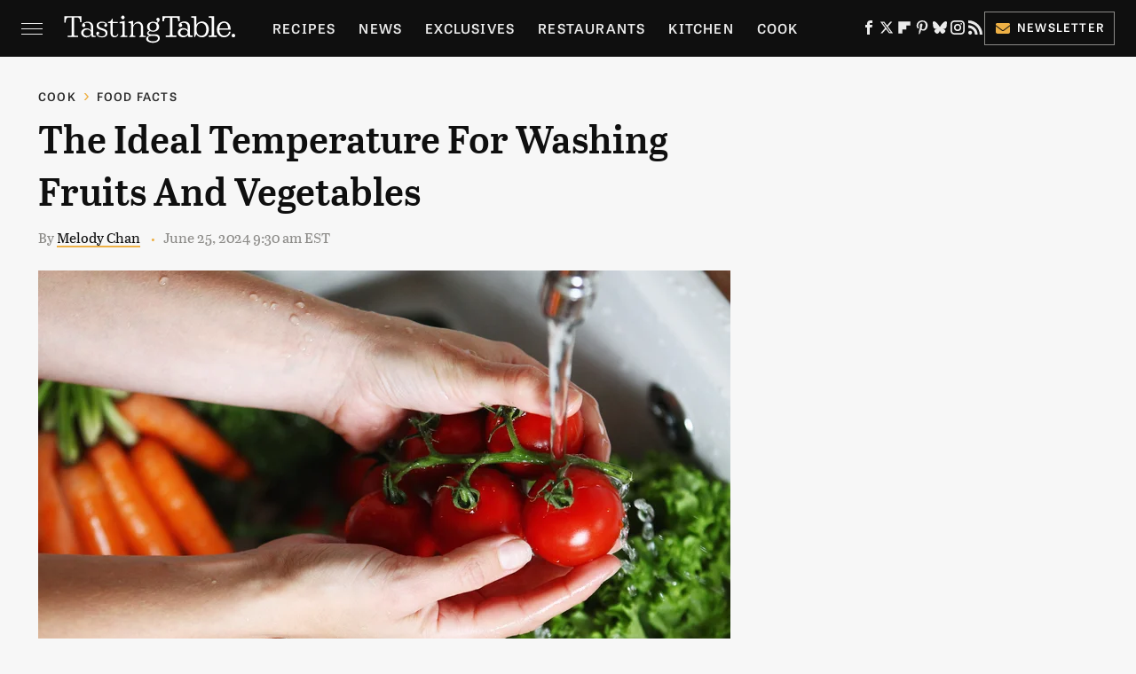

--- FILE ---
content_type: text/html
request_url: https://api.intentiq.com/profiles_engine/ProfilesEngineServlet?at=39&mi=10&dpi=936734067&pt=17&dpn=1&iiqidtype=2&iiqpcid=e1c46472-7a13-4879-b53f-6bf74e758e19&iiqpciddate=1767623898609&pcid=a318290e-662a-4562-88ce-2522d3d0a108&idtype=3&gdpr=0&japs=false&jaesc=0&jafc=0&jaensc=0&jsver=0.33&testGroup=A&source=pbjs&ABTestingConfigurationSource=group&abtg=A&vrref=https%3A%2F%2Fwww.tastingtable.com
body_size: 55
content:
{"abPercentage":97,"adt":1,"ct":2,"isOptedOut":false,"data":{"eids":[]},"dbsaved":"false","ls":true,"cttl":86400000,"abTestUuid":"g_2f78cafd-e389-43f9-b51b-fd251898b744","tc":9,"sid":1761493891}

--- FILE ---
content_type: text/plain
request_url: https://rtb.openx.net/openrtbb/prebidjs
body_size: -85
content:
{"id":"1f96721d-907a-4e23-a271-c9a04b4c6b24","nbr":0}

--- FILE ---
content_type: text/plain; charset=utf-8
request_url: https://ads.adthrive.com/http-api/cv2
body_size: 4195
content:
{"om":["07qjzu81","0b0m8l4f","1","1011_302_56233686","1029_1q26ddsf","1029_40505ujp","1029_5xbdis4i","1029_9m0ajsmk","1029_a3f4g749","1029_dfomfc7l","1029_disy356v","1029_eqfoi27l","1029_gh9a1zdg","1029_h7mlnibm","1029_h7w0s8xv","1029_hci1cgdf","1029_ik4xbdmy","1029_szkvoo3x","1029_tb95u9ny","1029_wnj7sgch","1029_xz9r7goj","10310289136970_462792978","10310289136970_674713065","10310289136970_674713956","10310289136970_686690145","110_590097697343721428","11142692","11509227","11896988","11999803","12010080","12088941","12123650","12124281","12136346","124843_7","124848_6","125214_6","125216_6","15syqlf8","1606221","1611092","16x7UEIxQu8","17_23391176","17_23391206","17_24632125","17_24767234","1cmuj15l","1d05asz1","1eewrhxx","1zx7wzcw","2132:43422043","2307:19ijfw1a","2307:68zfv0f4","2307:76gyfvjo","2307:c0wi66na","2307:cymho2zs","2307:hn3eanl8","2307:ouycdkmq","2307:q1lzyhtb","2307:t8b9twm5","2307:txxn3sd5","2307:u3bqdlsn","2307:u3i8n6ef","2307:z1t09pk2","246638579","25048614","25_53v6aquw","25_5xbdis4i","25_67lvjel9","25_6dac9fpf","25_8v7g2zgi","25_9d44cwg8","25_a3f4g749","25_ckwsoaw3","25_disy356v","25_h92psncd","25_hci1cgdf","25_ib7yj9pz","25_jgzurljh","25_jkh1klfj","25_juznpraf","25_m29rgmwm","25_oz31jrd0","25_pvbjsgef","25_rks4o9qq","25_ugts0n90","25_ujthncte","25_utberk8n","25_wk3odbh5","25_xz9r7goj","25_yi6qlg3p","2711_64_11999803","2711_64_12142265","2715_9888_262592","2715_9888_262594","2715_9888_440651","28152849","28152873","2819127b-201c-400e-a054-f78404048307","29414696","29414711","2gdiubn3","33419362","33591268","33603859","33604463","33627671","34405206","35e0p0kr","3658_15638_txxn3sd5","3658_15638_x0e5e2lr","3658_215376_and79fvu","3658_229286_2gdiubn3","3658_229286_t8b9twm5","3658_603555_bj4kmsd6","3658_94654_T26173220","3658_94654_T26173670","3658_94654_T26175179","3658_94654_T26176066","381513943572","3LMBEkP-wis","3i07rxy8","3kvvlhj7","409_192565","409_216406","409_216506","409_220149","409_220339","409_225978","409_228080","409_228115","428ouefm","43435727","436396566","436396574","440651","444361067","44629254","458901553568","4749xx5e","481703827","49039749","4aqwokyz","4evupkbi","4m2s127p","4qxmmgd2","4tgls8cg","4zai8e8t","521_425_203627","521_425_203898","521_425_203901","521_425_203973","522709","5316_139700_16d52f38-95b7-429d-a887-fab1209423bb","5316_139700_1e8be167-345a-472b-bc2d-b3d99713c67b","5316_139700_4589264e-39c7-4b8f-ba35-5bd3dd2b4e3a","5316_139700_5546ab88-a7c9-405b-87de-64d5abc08339","5316_139700_cebab8a3-849f-4c71-9204-2195b7691600","5316_139700_d1a8183a-ff72-4a02-b603-603a608ad8c4","53v6aquw","5510:1cmuj15l","5510:cymho2zs","5510:kf4dd8e6","5510:mznp7ktv","5510:ouycdkmq","5510:quk7w53j","55116643","55116649","55116679","55221385","55344633","553779915","557_409_220332","557_409_220336","557_409_220358","557_409_223589","557_409_225988","557_409_228065","557_409_228115","557_409_231917","557_409_235268","558_93_u2oi9a1a","56071098","56566551","56635955","576468455992851132","59813350","5nes216g","5oficwdm","5ykyndnm","6026534513","61102880","61231626","618576351","618876699","619089559","61932920","61932925","61932933","6226519343","62548257","627225143","627227759","627290883","627301267","627309156","627309159","627506494","627506665","628013471","628013474","628015148","628086965","628153053","628153170","628222860","628223277","628435580","628444433","628444439","628456307","628456310","628622172","628622241","628622244","628622247","628622250","628683371","628687043","628687157","628687463","628803013","628841673","629007394","629009180","629167998","629168001","629168010","629168565","629171196","629171202","62947730","62977989","6365_61796_784844652399","6365_61796_784971491009","6365_61796_785326944621","636910768489","659216891404","659713728691","670_9916_462792978","680_99480_700109379","680_99480_700109383","680_99480_700109389","688070999","688078501","691261912","692192997","695879895","695879898","696332890","697189924","697525791","699469886","699812344","699812857","699813340","699824707","6dac9fpf","6mrds7pc","6tj9m7jw","6wbm92qr","721154149568","725271087996","7255_121665_6sense-178927","7255_121665_6sense-182265","7354_229128_86128407","7414_121891_6151445","74_462792722","784880274628","785750664195","788278792707","7a0tg1yi","7brjk2xx","7cmeqmw8","7s82759r","8124924","8152879","87z6cimm","88o5ox1x","8b5u826e","8iqvvc5u","8k0iiw65","8k2980iiw65","8oh924fb","8p8wa6qu","9057/0328842c8f1d017570ede5c97267f40d","9057/0da634e56b4dee1eb149a27fcef83898","9057/211d1f0fa71d1a58cabee51f2180e38f","9242758","9309343","93_1cmuj15l","93_2gdiubn3","93_7cmeqmw8","93_a97pgt8u","93_chlqqa9d","93_cymho2zs","93_kf4dd8e6","93_mznp7ktv","93_ouycdkmq","93_ru0ypmd1","93_t8b9twm5","9598001","9cnmohnn","9f0acec9-868b-48ee-930e-8aea4b033801","DKT6hxpvlCE","E4Ba1Fv6bxg","E4WSOMeLzPI","FjHk_zt90Qg","LXINXrexAqQ","M3wrjfu1ync","YM34v0D1p1g","YlnVIl2d84o","a0oxacu8","a3fs8a8c","a5wzwdxc","a97pgt8u","and79fvu","b1yc5ybf","b3f64e5f-b98d-461f-81b1-26c18015f0e0","b90cwbcd","bb6qv9bt","bbd094sq","bj4kmsd6","bwthmrr1","c1hsjx06","co17kfxk","cr-1oplzoysu9vd","cr-5dqze5bjuatj","cr-6ovjht2euatj","cr-9hxzbqc08jrgv2","cr-aawz3f0uubwj","cr-ccr05f6rv7vjv","cr-dbs03m8qy7tmu","cr-y090si28u9vd","cx9gq0h1","cymho2zs","daw00eve","dbqaizuy","ddr52z0n","dft15s69","dzn3z50z","e2qeeuc5","e38qsvko","e3tjub8b","e406ilcq","emyd78e9","evhzfywe","f825ab0b-7dbe-4cc0-bbfa-267b7c8e578d","feueU8m1y4Y","ffnlozl7","ffou2jh2","fp1b02fe","fyxolf7n","g3tr58j9","g616t9z6","gQTLVXipzA0","gluuphph","h0fc0prh","h92psncd","h9sd3inc","hf9btnbz","hgrz3ggo","hn3eanl8","houch8jl","hueqprai","hxxrc6st","i1gs57kc","i90isgt0","ik4xbdmy","ipnvu7pa","j4bm9n9n","j4r0agpc","j9pn9mau","jgzurljh","k1mcz4wq","k7dd9kai","kdhc7l4k","kecbwzbd","kf4dd8e6","kk5768bd","l2x075il","l2zwpdg7","l45j4icj","llejctn7","lmi8pfvy","lnl4e35p","lx2m2l9v","m189fq7l","mmr74uc4","mv298tp3dnv","mznp7ktv","n3egwnq7","nc40urjq","nrs1hc5n","oa3i1qw2","oc298nesxs5","ofoon6ir","ofpwho6l","ouycdkmq","oz31jrd0","p0noqqn9","piwneqqj","pte4wl23","qja6b1kl","qqvgscdx","quk7w53j","qw46gw0d","r35763xz","rnvjtx7r","rrlikvt1","ru0ypmd1","sdeo60cf","sgaw7i5o","sttgj0wj","t8b9twm5","t8wo6x3o","ti0s3bz3","tsf8xzNEHyI","tx298xn3sd5","txxn3sd5","u2298oi9a1a","u2oi9a1a","u3bqdlsn","u3i8n6ef","u7863qng","ugts0n90","uhebin5g","ujl9wsn7","urfuki2o","utberk8n","uykfdhoc","vsotnu64","w3ez2pdd","wcxo4um9","wk6r24xi","wmvnyrcb","wnj7sgch","wq5j4s9t","wvuhrb6o","x0e5e2lr","x61c6oxa","x716iscu","xgzzblzl","xncaqh7c","xz6af56d","y0tb00js","y8dgghxa","yi6qlg3p","z4ptnka9","zby700y5","ziox91q0","zw6jpag6","7979132","7979135"],"pmp":[],"adomains":["1md.org","a4g.com","about.bugmd.com","acelauncher.com","adameve.com","adelion.com","adp3.net","advenuedsp.com","aibidauction.com","aibidsrv.com","akusoli.com","allofmpls.org","arkeero.net","ato.mx","avazutracking.net","avid-ad-server.com","avid-adserver.com","avidadserver.com","aztracking.net","bc-sys.com","bcc-ads.com","bidderrtb.com","bidscube.com","bizzclick.com","bkserving.com","bksn.se","brightmountainads.com","bucksense.io","bugmd.com","ca.iqos.com","capitaloneshopping.com","cdn.dsptr.com","clarifion.com","clean.peebuster.com","cotosen.com","cs.money","cwkuki.com","dallasnews.com","dcntr-ads.com","decenterads.com","derila-ergo.com","dhgate.com","dhs.gov","digitaladsystems.com","displate.com","doyour.bid","dspbox.io","envisionx.co","ezmob.com","fmlabsonline.com","g123.jp","g2trk.com","gadgetslaboratory.com","gadmobe.com","getbugmd.com","goodtoknowthis.com","gov.il","grosvenorcasinos.com","guard.io","hero-wars.com","holts.com","howto5.io","http://bookstofilm.com/","http://countingmypennies.com/","http://fabpop.net/","http://folkaly.com/","http://gameswaka.com/","http://gowdr.com/","http://gratefulfinance.com/","http://outliermodel.com/","http://profitor.com/","http://tenfactorialrocks.com/","http://trace-eu.mediago.io/","http://vovviral.com/","https://instantbuzz.net/","https://www.royalcaribbean.com/","ice.gov","imprdom.com","justanswer.com","liverrenew.com","longhornsnuff.com","lovehoney.com","lowerjointpain.com","lymphsystemsupport.com","meccabingo.com","media-servers.net","medimops.de","miniretornaveis.com","mobuppsrtb.com","motionspots.com","mygrizzly.com","myiq.com","myrocky.ca","national-lottery.co.uk","nbliver360.com","ndc.ajillionmax.com","nibblr-ai.com","niutux.com","nordicspirit.co.uk","notify.nuviad.com","notify.oxonux.com","own-imp.vrtzads.com","paperela.com","parasiterelief.com","peta.org","pfm.ninja","pixel.metanetwork.mobi","pixel.valo.ai","plannedparenthood.org","plf1.net","plt7.com","pltfrm.click","printwithwave.co","privacymodeweb.com","rangeusa.com","readywind.com","reklambids.com","ri.psdwc.com","royalcaribbean.com","royalcaribbean.com.au","rtb-adeclipse.io","rtb-direct.com","rtb.adx1.com","rtb.kds.media","rtb.reklambid.com","rtb.reklamdsp.com","rtb.rklmstr.com","rtbadtrading.com","rtbsbengine.com","rtbtradein.com","saba.com.mx","safevirus.info","securevid.co","seedtag.com","servedby.revive-adserver.net","shift.com","simple.life","smrt-view.com","swissklip.com","taboola.com","tel-aviv.gov.il","temu.com","theoceanac.com","track-bid.com","trackingintegral.com","trading-rtbg.com","trkbid.com","truthfinder.com","unoadsrv.com","usconcealedcarry.com","uuidksinc.net","vabilitytech.com","vashoot.com","vegogarden.com","viewtemplates.com","votervoice.net","vuse.com","waardex.com","wapstart.ru","wdc.go2trk.com","weareplannedparenthood.org","webtradingspot.com","www.royalcaribbean.com","xapads.com","xiaflex.com","yourchamilia.com"]}

--- FILE ---
content_type: text/plain
request_url: https://rtb.openx.net/openrtbb/prebidjs
body_size: -226
content:
{"id":"7db69764-7cdc-4f6d-8bab-f264da2c7552","nbr":0}

--- FILE ---
content_type: text/plain; charset=UTF-8
request_url: https://at.teads.tv/fpc?analytics_tag_id=PUB_17002&tfpvi=&gdpr_consent=&gdpr_status=22&gdpr_reason=220&ccpa_consent=&sv=prebid-v1
body_size: 56
content:
YjdlZWVkNDQtNzY0OC00NzJkLThlZDYtYjAwMTRiODVhMWIwIy05LTg=

--- FILE ---
content_type: image/svg+xml
request_url: https://www.tastingtable.com/img/tastingtable-icon-white.svg
body_size: 1336
content:
<?xml version="1.0" encoding="UTF-8" standalone="no"?>
<!-- Generator: Adobe Illustrator 24.2.1, SVG Export Plug-In . SVG Version: 6.00 Build 0)  -->

<svg
   xmlns:dc="http://purl.org/dc/elements/1.1/"
   xmlns:cc="http://creativecommons.org/ns#"
   xmlns:rdf="http://www.w3.org/1999/02/22-rdf-syntax-ns#"
   xmlns:svg="http://www.w3.org/2000/svg"
   xmlns="http://www.w3.org/2000/svg"
   xmlns:sodipodi="http://sodipodi.sourceforge.net/DTD/sodipodi-0.dtd"
   xmlns:inkscape="http://www.inkscape.org/namespaces/inkscape"
   version="1.1"
   id="Icon"
   x="0px"
   y="0px"
   viewBox="0 0 496.67001 396.09"
   xml:space="preserve"
   sodipodi:docname="tastingtable-icon-white.svg"
   width="496.67001"
   height="396.09"
   inkscape:version="0.92.5 (2060ec1f9f, 2020-04-08)"><metadata
   id="metadata20"><rdf:RDF><cc:Work
       rdf:about=""><dc:format>image/svg+xml</dc:format><dc:type
         rdf:resource="http://purl.org/dc/dcmitype/StillImage" /><dc:title></dc:title></cc:Work></rdf:RDF></metadata><defs
   id="defs18" /><sodipodi:namedview
   pagecolor="#ffffff"
   bordercolor="#666666"
   borderopacity="1"
   objecttolerance="10"
   gridtolerance="10"
   guidetolerance="10"
   inkscape:pageopacity="0"
   inkscape:pageshadow="2"
   inkscape:window-width="640"
   inkscape:window-height="480"
   id="namedview16"
   showgrid="false"
   fit-margin-top="0"
   fit-margin-left="0"
   fit-margin-right="0"
   fit-margin-bottom="0"
   inkscape:zoom="0.56770346"
   inkscape:cx="246.76"
   inkscape:cy="197.815"
   inkscape:window-x="3270"
   inkscape:window-y="508"
   inkscape:window-maximized="0"
   inkscape:current-layer="Icon" />
<style
   type="text/css"
   id="style2">
	.st0{display:none;fill:#0B0A08;}
	.st1{display:none;}
	.st2{display:inline;fill:#2E2B24;}
	.st3{fill:#FFFFFF;}
</style>
<rect
   id="BG"
   y="-60.18"
   class="st0"
   width="512"
   height="512"
   x="-9.2399998"
   style="display:none;fill:#0b0a08" />
<g
   class="st1"
   id="g9"
   style="display:none"
   transform="translate(-9.24,-9.58)">
	<path
   class="st2"
   d="m 375.44,296.47 c -15.01,0 -27.21,12.2 -27.21,27.21 0,15.01 12.2,27.22 27.21,27.22 15.01,0 27.23,-12.21 27.23,-27.22 0.01,-15.01 -12.22,-27.21 -27.23,-27.21 z"
   id="path5"
   inkscape:connector-curvature="0"
   style="display:inline;fill:#2e2b24" />
	<path
   class="st2"
   d="M 355.26,132.35 H 333.89 C 330.44,95.16 330.44,81.58 291.98,81.58 h -41.46 v 234.69 c 0,8.56 4.7,13.26 13.26,13.26 h 44.45 V 350.9 H 156.46 v -21.37 h 44.45 c 8.56,0 13.26,-4.7 13.26,-13.26 V 81.58 h -41.46 c -38.5,0 -38.5,13.58 -41.91,50.77 H 109.43 V 60.2 h 245.83 z"
   id="path7"
   inkscape:connector-curvature="0"
   style="display:inline;fill:#2e2b24" />
</g>
<path
   class="st3"
   d="m 459.57,321.92 c -20.45,0 -37.1,16.63 -37.1,37.08 0,20.45 16.64,37.09 37.1,37.09 20.46,0 37.1,-16.64 37.1,-37.09 0,-20.45 -16.65,-37.08 -37.1,-37.08 z"
   id="path11"
   inkscape:connector-curvature="0"
   style="fill:#ffffff" />
<path
   class="st3"
   d="M 432.07,0 H 334.96 97.11 0 V 98.3 H 29.14 C 33.78,47.62 33.78,29.12 86.25,29.12 h 56.49 v 319.77 c 0,11.67 -6.4,18.07 -18.07,18.07 H 64.08 v 29.12 h 97.11 109.68 97.11 v -29.12 h -60.56 c -11.69,0 -18.07,-6.4 -18.07,-18.07 V 29.13 h 56.49 c 52.39,0 52.39,18.5 57.11,69.18 h 29.11 V 0 Z M 210.32,366.97 c -11.67,0 -18.07,-6.4 -18.07,-18.07 V 29.13 h 47.57 V 348.9 c 0,11.67 -6.4,18.07 -18.07,18.07 z"
   id="path13"
   inkscape:connector-curvature="0"
   style="fill:#ffffff" />
</svg>